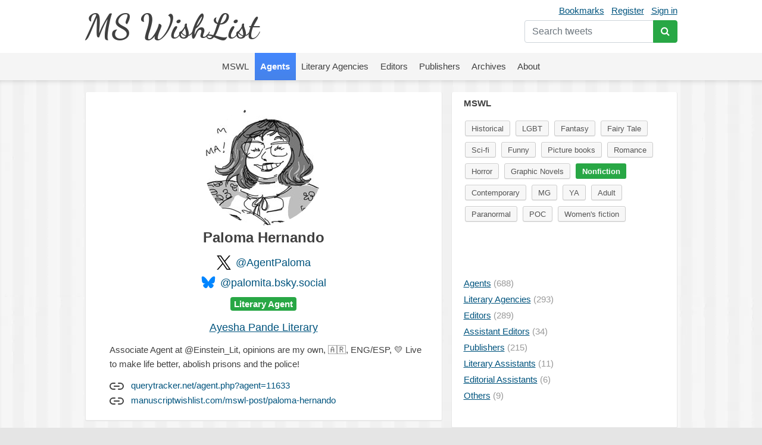

--- FILE ---
content_type: text/html; charset=UTF-8
request_url: https://mswishlist.com/agent/AgentPaloma/mswl/nonfiction
body_size: 8722
content:
<!DOCTYPE html><html lang="en"><head><meta http-equiv="Content-Type" content="text/html; charset=utf-8"/>
<script>var __ezHttpConsent={setByCat:function(src,tagType,attributes,category,force,customSetScriptFn=null){var setScript=function(){if(force||window.ezTcfConsent[category]){if(typeof customSetScriptFn==='function'){customSetScriptFn();}else{var scriptElement=document.createElement(tagType);scriptElement.src=src;attributes.forEach(function(attr){for(var key in attr){if(attr.hasOwnProperty(key)){scriptElement.setAttribute(key,attr[key]);}}});var firstScript=document.getElementsByTagName(tagType)[0];firstScript.parentNode.insertBefore(scriptElement,firstScript);}}};if(force||(window.ezTcfConsent&&window.ezTcfConsent.loaded)){setScript();}else if(typeof getEzConsentData==="function"){getEzConsentData().then(function(ezTcfConsent){if(ezTcfConsent&&ezTcfConsent.loaded){setScript();}else{console.error("cannot get ez consent data");force=true;setScript();}});}else{force=true;setScript();console.error("getEzConsentData is not a function");}},};</script>
<script>var ezTcfConsent=window.ezTcfConsent?window.ezTcfConsent:{loaded:false,store_info:false,develop_and_improve_services:false,measure_ad_performance:false,measure_content_performance:false,select_basic_ads:false,create_ad_profile:false,select_personalized_ads:false,create_content_profile:false,select_personalized_content:false,understand_audiences:false,use_limited_data_to_select_content:false,};function getEzConsentData(){return new Promise(function(resolve){document.addEventListener("ezConsentEvent",function(event){var ezTcfConsent=event.detail.ezTcfConsent;resolve(ezTcfConsent);});});}</script>
<script>if(typeof _setEzCookies!=='function'){function _setEzCookies(ezConsentData){var cookies=window.ezCookieQueue;for(var i=0;i<cookies.length;i++){var cookie=cookies[i];if(ezConsentData&&ezConsentData.loaded&&ezConsentData[cookie.tcfCategory]){document.cookie=cookie.name+"="+cookie.value;}}}}
window.ezCookieQueue=window.ezCookieQueue||[];if(typeof addEzCookies!=='function'){function addEzCookies(arr){window.ezCookieQueue=[...window.ezCookieQueue,...arr];}}
addEzCookies([{name:"ezoab_655270",value:"mod112-c; Path=/; Domain=mswishlist.com; Max-Age=7200",tcfCategory:"store_info",isEzoic:"true",},{name:"ezosuibasgeneris-1",value:"7aea6d29-3475-4b4a-69cb-743d3750f332; Path=/; Domain=mswishlist.com; Expires=Tue, 19 Jan 2027 02:26:45 UTC; Secure; SameSite=None",tcfCategory:"understand_audiences",isEzoic:"true",}]);if(window.ezTcfConsent&&window.ezTcfConsent.loaded){_setEzCookies(window.ezTcfConsent);}else if(typeof getEzConsentData==="function"){getEzConsentData().then(function(ezTcfConsent){if(ezTcfConsent&&ezTcfConsent.loaded){_setEzCookies(window.ezTcfConsent);}else{console.error("cannot get ez consent data");_setEzCookies(window.ezTcfConsent);}});}else{console.error("getEzConsentData is not a function");_setEzCookies(window.ezTcfConsent);}</script><script type="text/javascript" data-ezscrex='false' data-cfasync='false'>window._ezaq = Object.assign({"edge_cache_status":11,"edge_response_time":684,"url":"https://mswishlist.com/agent/AgentPaloma/mswl/nonfiction"}, typeof window._ezaq !== "undefined" ? window._ezaq : {});</script><script type="text/javascript" data-ezscrex='false' data-cfasync='false'>window._ezaq = Object.assign({"ab_test_id":"mod112-c"}, typeof window._ezaq !== "undefined" ? window._ezaq : {});window.__ez=window.__ez||{};window.__ez.tf={};</script><script type="text/javascript" data-ezscrex='false' data-cfasync='false'>window.ezDisableAds = true;</script>
<script data-ezscrex='false' data-cfasync='false' data-pagespeed-no-defer>var __ez=__ez||{};__ez.stms=Date.now();__ez.evt={};__ez.script={};__ez.ck=__ez.ck||{};__ez.template={};__ez.template.isOrig=true;window.__ezScriptHost="//www.ezojs.com";__ez.queue=__ez.queue||function(){var e=0,i=0,t=[],n=!1,o=[],r=[],s=!0,a=function(e,i,n,o,r,s,a){var l=arguments.length>7&&void 0!==arguments[7]?arguments[7]:window,d=this;this.name=e,this.funcName=i,this.parameters=null===n?null:w(n)?n:[n],this.isBlock=o,this.blockedBy=r,this.deleteWhenComplete=s,this.isError=!1,this.isComplete=!1,this.isInitialized=!1,this.proceedIfError=a,this.fWindow=l,this.isTimeDelay=!1,this.process=function(){f("... func = "+e),d.isInitialized=!0,d.isComplete=!0,f("... func.apply: "+e);var i=d.funcName.split("."),n=null,o=this.fWindow||window;i.length>3||(n=3===i.length?o[i[0]][i[1]][i[2]]:2===i.length?o[i[0]][i[1]]:o[d.funcName]),null!=n&&n.apply(null,this.parameters),!0===d.deleteWhenComplete&&delete t[e],!0===d.isBlock&&(f("----- F'D: "+d.name),m())}},l=function(e,i,t,n,o,r,s){var a=arguments.length>7&&void 0!==arguments[7]?arguments[7]:window,l=this;this.name=e,this.path=i,this.async=o,this.defer=r,this.isBlock=t,this.blockedBy=n,this.isInitialized=!1,this.isError=!1,this.isComplete=!1,this.proceedIfError=s,this.fWindow=a,this.isTimeDelay=!1,this.isPath=function(e){return"/"===e[0]&&"/"!==e[1]},this.getSrc=function(e){return void 0!==window.__ezScriptHost&&this.isPath(e)&&"banger.js"!==this.name?window.__ezScriptHost+e:e},this.process=function(){l.isInitialized=!0,f("... file = "+e);var i=this.fWindow?this.fWindow.document:document,t=i.createElement("script");t.src=this.getSrc(this.path),!0===o?t.async=!0:!0===r&&(t.defer=!0),t.onerror=function(){var e={url:window.location.href,name:l.name,path:l.path,user_agent:window.navigator.userAgent};"undefined"!=typeof _ezaq&&(e.pageview_id=_ezaq.page_view_id);var i=encodeURIComponent(JSON.stringify(e)),t=new XMLHttpRequest;t.open("GET","//g.ezoic.net/ezqlog?d="+i,!0),t.send(),f("----- ERR'D: "+l.name),l.isError=!0,!0===l.isBlock&&m()},t.onreadystatechange=t.onload=function(){var e=t.readyState;f("----- F'D: "+l.name),e&&!/loaded|complete/.test(e)||(l.isComplete=!0,!0===l.isBlock&&m())},i.getElementsByTagName("head")[0].appendChild(t)}},d=function(e,i){this.name=e,this.path="",this.async=!1,this.defer=!1,this.isBlock=!1,this.blockedBy=[],this.isInitialized=!0,this.isError=!1,this.isComplete=i,this.proceedIfError=!1,this.isTimeDelay=!1,this.process=function(){}};function c(e,i,n,s,a,d,c,u,f){var m=new l(e,i,n,s,a,d,c,f);!0===u?o[e]=m:r[e]=m,t[e]=m,h(m)}function h(e){!0!==u(e)&&0!=s&&e.process()}function u(e){if(!0===e.isTimeDelay&&!1===n)return f(e.name+" blocked = TIME DELAY!"),!0;if(w(e.blockedBy))for(var i=0;i<e.blockedBy.length;i++){var o=e.blockedBy[i];if(!1===t.hasOwnProperty(o))return f(e.name+" blocked = "+o),!0;if(!0===e.proceedIfError&&!0===t[o].isError)return!1;if(!1===t[o].isComplete)return f(e.name+" blocked = "+o),!0}return!1}function f(e){var i=window.location.href,t=new RegExp("[?&]ezq=([^&#]*)","i").exec(i);"1"===(t?t[1]:null)&&console.debug(e)}function m(){++e>200||(f("let's go"),p(o),p(r))}function p(e){for(var i in e)if(!1!==e.hasOwnProperty(i)){var t=e[i];!0===t.isComplete||u(t)||!0===t.isInitialized||!0===t.isError?!0===t.isError?f(t.name+": error"):!0===t.isComplete?f(t.name+": complete already"):!0===t.isInitialized&&f(t.name+": initialized already"):t.process()}}function w(e){return"[object Array]"==Object.prototype.toString.call(e)}return window.addEventListener("load",(function(){setTimeout((function(){n=!0,f("TDELAY -----"),m()}),5e3)}),!1),{addFile:c,addFileOnce:function(e,i,n,o,r,s,a,l,d){t[e]||c(e,i,n,o,r,s,a,l,d)},addDelayFile:function(e,i){var n=new l(e,i,!1,[],!1,!1,!0);n.isTimeDelay=!0,f(e+" ...  FILE! TDELAY"),r[e]=n,t[e]=n,h(n)},addFunc:function(e,n,s,l,d,c,u,f,m,p){!0===c&&(e=e+"_"+i++);var w=new a(e,n,s,l,d,u,f,p);!0===m?o[e]=w:r[e]=w,t[e]=w,h(w)},addDelayFunc:function(e,i,n){var o=new a(e,i,n,!1,[],!0,!0);o.isTimeDelay=!0,f(e+" ...  FUNCTION! TDELAY"),r[e]=o,t[e]=o,h(o)},items:t,processAll:m,setallowLoad:function(e){s=e},markLoaded:function(e){if(e&&0!==e.length){if(e in t){var i=t[e];!0===i.isComplete?f(i.name+" "+e+": error loaded duplicate"):(i.isComplete=!0,i.isInitialized=!0)}else t[e]=new d(e,!0);f("markLoaded dummyfile: "+t[e].name)}},logWhatsBlocked:function(){for(var e in t)!1!==t.hasOwnProperty(e)&&u(t[e])}}}();__ez.evt.add=function(e,t,n){e.addEventListener?e.addEventListener(t,n,!1):e.attachEvent?e.attachEvent("on"+t,n):e["on"+t]=n()},__ez.evt.remove=function(e,t,n){e.removeEventListener?e.removeEventListener(t,n,!1):e.detachEvent?e.detachEvent("on"+t,n):delete e["on"+t]};__ez.script.add=function(e){var t=document.createElement("script");t.src=e,t.async=!0,t.type="text/javascript",document.getElementsByTagName("head")[0].appendChild(t)};__ez.dot=__ez.dot||{};__ez.queue.addFileOnce('/detroitchicago/boise.js', '/detroitchicago/boise.js?gcb=195-1&cb=5', true, [], true, false, true, false);__ez.queue.addFileOnce('/parsonsmaize/abilene.js', '/parsonsmaize/abilene.js?gcb=195-1&cb=e80eca0cdb', true, [], true, false, true, false);__ez.queue.addFileOnce('/parsonsmaize/mulvane.js', '/parsonsmaize/mulvane.js?gcb=195-1&cb=e75e48eec0', true, ['/parsonsmaize/abilene.js'], true, false, true, false);__ez.queue.addFileOnce('/detroitchicago/birmingham.js', '/detroitchicago/birmingham.js?gcb=195-1&cb=539c47377c', true, ['/parsonsmaize/abilene.js'], true, false, true, false);</script>
<script data-ezscrex="false" type="text/javascript" data-cfasync="false">window._ezaq = Object.assign({"ad_cache_level":0,"adpicker_placement_cnt":0,"ai_placeholder_cache_level":0,"ai_placeholder_placement_cnt":-1,"domain":"mswishlist.com","domain_id":655270,"ezcache_level":0,"ezcache_skip_code":14,"has_bad_image":0,"has_bad_words":0,"is_sitespeed":0,"lt_cache_level":0,"response_size":25428,"response_size_orig":19541,"response_time_orig":667,"template_id":5,"url":"https://mswishlist.com/agent/AgentPaloma/mswl/nonfiction","word_count":0,"worst_bad_word_level":0}, typeof window._ezaq !== "undefined" ? window._ezaq : {});__ez.queue.markLoaded('ezaqBaseReady');</script>
<script type='text/javascript' data-ezscrex='false' data-cfasync='false'>
window.ezAnalyticsStatic = true;

function analyticsAddScript(script) {
	var ezDynamic = document.createElement('script');
	ezDynamic.type = 'text/javascript';
	ezDynamic.innerHTML = script;
	document.head.appendChild(ezDynamic);
}
function getCookiesWithPrefix() {
    var allCookies = document.cookie.split(';');
    var cookiesWithPrefix = {};

    for (var i = 0; i < allCookies.length; i++) {
        var cookie = allCookies[i].trim();

        for (var j = 0; j < arguments.length; j++) {
            var prefix = arguments[j];
            if (cookie.indexOf(prefix) === 0) {
                var cookieParts = cookie.split('=');
                var cookieName = cookieParts[0];
                var cookieValue = cookieParts.slice(1).join('=');
                cookiesWithPrefix[cookieName] = decodeURIComponent(cookieValue);
                break; // Once matched, no need to check other prefixes
            }
        }
    }

    return cookiesWithPrefix;
}
function productAnalytics() {
	var d = {"pr":[6],"omd5":"3109c1cd1cf557544e7cc43fe3c18d8f","nar":"risk score"};
	d.u = _ezaq.url;
	d.p = _ezaq.page_view_id;
	d.v = _ezaq.visit_uuid;
	d.ab = _ezaq.ab_test_id;
	d.e = JSON.stringify(_ezaq);
	d.ref = document.referrer;
	d.c = getCookiesWithPrefix('active_template', 'ez', 'lp_');
	if(typeof ez_utmParams !== 'undefined') {
		d.utm = ez_utmParams;
	}

	var dataText = JSON.stringify(d);
	var xhr = new XMLHttpRequest();
	xhr.open('POST','/ezais/analytics?cb=1', true);
	xhr.onload = function () {
		if (xhr.status!=200) {
            return;
		}

        if(document.readyState !== 'loading') {
            analyticsAddScript(xhr.response);
            return;
        }

        var eventFunc = function() {
            if(document.readyState === 'loading') {
                return;
            }
            document.removeEventListener('readystatechange', eventFunc, false);
            analyticsAddScript(xhr.response);
        };

        document.addEventListener('readystatechange', eventFunc, false);
	};
	xhr.setRequestHeader('Content-Type','text/plain');
	xhr.send(dataText);
}
__ez.queue.addFunc("productAnalytics", "productAnalytics", null, true, ['ezaqBaseReady'], false, false, false, true);
</script><base href="https://mswishlist.com/agent/AgentPaloma/mswl/nonfiction"/>
	
	<title>Paloma Hernando | MsWishList</title>
	<meta name="description" content="Paloma Hernando. Looking for Historical, LGBT, Fantasy, Fairy Tale, Sci-fi, Funny, Picture books, Romance, Horror, Graphic Novels, Nonfiction, Contemporary, MG, YA, Adult, Paranormal, POC, Women&#39;s fiction"/>
	<meta name="robots" content="INDEX,FOLLOW"/>
	<link rel="icon" href="https://mswishlist.com/favicon.ico?v=1" type="image/x-icon"/>
	<link rel="shortcut icon" href="https://mswishlist.com/favicon.ico?v=1" type="image/x-icon"/>
	<meta name="viewport" content="width=device-width, initial-scale=1.0"/>
	<meta http-equiv="X-UA-Compatible" content="IE=9"/>
	<link rel="stylesheet" href="https://stackpath.bootstrapcdn.com/bootstrap/4.5.0/css/bootstrap.min.css" integrity="sha384-9aIt2nRpC12Uk9gS9baDl411NQApFmC26EwAOH8WgZl5MYYxFfc+NcPb1dKGj7Sk" crossorigin="anonymous"/>
	<link rel="stylesheet" type="text/css" href="https://mswishlist.com/content/template/default/hamburgers.min.css" media="all"/>
	<link rel="stylesheet" type="text/css" href="https://mswishlist.com/content/template/default/style.css?v=1" media="all"/>
	<link rel="stylesheet" href="https://mswishlist.com/content/template/default/font-awesome/css/font-awesome.min.css"/>
	<script src="https://mswishlist.com/content/template/default/js/ads.js"></script>
	<script src="https://code.jquery.com/jquery-3.5.1.min.js"></script>
	<script src="https://unpkg.com/infinite-scroll@3/dist/infinite-scroll.pkgd.min.js"></script>
	<script src="https://mswishlist.com/content/template/default/js/jquery.cookie.js"></script>
	<script src="https://mswishlist.com/content/template/default/js/sticky-kit.min.js"></script>
	<script src="https://cdn.jsdelivr.net/npm/popper.js@1.16.0/dist/umd/popper.min.js" integrity="sha384-Q6E9RHvbIyZFJoft+2mJbHaEWldlvI9IOYy5n3zV9zzTtmI3UksdQRVvoxMfooAo" crossorigin="anonymous"></script>
	<script src="https://stackpath.bootstrapcdn.com/bootstrap/4.5.0/js/bootstrap.min.js" integrity="sha384-OgVRvuATP1z7JjHLkuOU7Xw704+h835Lr+6QL9UvYjZE3Ipu6Tp75j7Bh/kR0JKI" crossorigin="anonymous"></script>
	<script src="https://cdnjs.cloudflare.com/ajax/libs/toastr.js/latest/js/toastr.min.js"></script>
	<script src="https://mswishlist.com/content/template/default/js/main.js?v=4"></script>
	<script type="text/javascript">
		var url = 'https://mswishlist.com';
	</script>
	<style>
		.footer a {
			line-height: 23px;
			color: #404040;
			text-decoration: none;
		}
		.footer a:hover {
			text-decoration: underline;
		}
	</style>
<link rel='canonical' href='https://mswishlist.com/agent/AgentPaloma/mswl/nonfiction' />
<script type='text/javascript'>
var ezoTemplate = 'orig_site';
var ezouid = '1';
var ezoFormfactor = '1';
</script><script data-ezscrex="false" type='text/javascript'>
var soc_app_id = '0';
var did = 655270;
var ezdomain = 'mswishlist.com';
var ezoicSearchable = 1;
</script></head>
<body>
<header>
<div class="header">
	<div class="wrapper">
		<div class="user-nav mt-1">
			<a href="https://mswishlist.com/bookmarks" rel="nofollow">Bookmarks</a><a href="https://mswishlist.com/register" rel="nofollow">Register</a><a href="https://mswishlist.com/sign-in" rel="nofollow">Sign in</a>
			<div class="search">
				<form action="https://mswishlist.com/search" method="get">
					<div class="input-group mt-2">
						<input type="search" name="q" placeholder="Search tweets" value="" class="form-control" autocomplete="off"/>
						<div class="input-group-append">
							<button type="submit" class="btn btn-success"><i class="fa fa-search"></i></button>
						</div>
					</div>
				</form>
			</div>
		</div>
		<div class="logo"><a href="https://mswishlist.com/">MS WishList</a></div>
	</div>
</div>
<div class="top-menu">
	<nav class="navigation">
		<div class="wrapper">
			<button class="hamburger hamburger--squeeze" type="button">
				<span class="hamburger-box">
					<span class="hamburger-inner"></span>
				</span>
			</button>
		</div>
		<ul class="nav justify-content-center">
			<li class="nav-item">
				<a class="nav-link" href="https://mswishlist.com/mswl"><span>MSWL</span></a>
			</li>
			<li class="nav-item">
				<a class="nav-link active" href="https://mswishlist.com/agents"><span>Agents</span></a>
			</li>
			<li class="nav-item">
				<a class="nav-link" href="https://mswishlist.com/literary-agencies"><span>Literary Agencies</span></a>
			</li>
			<li class="nav-item">
				<a class="nav-link" href="https://mswishlist.com/editors"><span>Editors</span></a>
			</li>
			<li class="nav-item">
				<a class="nav-link" href="https://mswishlist.com/publishers"><span>Publishers</span></a>
			</li>
			<li class="nav-item">
				<a class="nav-link" href="https://mswishlist.com/archives"><span>Archives</span></a>
			</li>
			<li class="nav-item">
				<a class="nav-link" href="https://mswishlist.com/about"><span>About</span></a>
			</li>
		</ul>
	</nav>
</div>

</header>
<div class="box two">
	<div class="wrapper clearfix">
		<div class="content">
			<div class="profile">
				<p class="profile-image"><img src="https://pbs.twimg.com/profile_images/1753321504308137984/0YcoPhBL_200x200.jpg" width="200px" height="200px"/></p>
				<h1 class="pb-3">Paloma Hernando</h1>
				<div class="d-flex justify-content-center"><div class="pr-2"><img src="https://mswishlist.com/x_logo.svg" width="24px" height="24px"/></div><h2><a href="http://twitter.com/AgentPaloma" target="_blank" class="no-underline">@AgentPaloma</a></h2></div>				
				<div class="d-flex justify-content-center"><div class="pr-2"><img src="https://mswishlist.com/bluesky.svg" width="24px" height="24px"/></div><h2><a href="https://bsky.app/profile/palomita.bsky.social" target="_blank" class="no-underline">@palomita.bsky.social</a></h2></div><h5 class="mb-3"><span class="badge badge-success">Literary Agent</span></h5><h2><a href="https://mswishlist.com/literary-agency/pandeliterary">Ayesha Pande Literary</a></h2>
				<div class="info">
					<p>Associate Agent at @Einstein_Lit, opinions are my own, 🇦🇷, ENG/ESP, 💛 Live to make life better, abolish prisons and the police!</p><div class="pt-2"><div>
		<svg viewBox="0 0 24 24" width="24" height="24" stroke="currentColor" stroke-width="2" fill="none" stroke-linecap="round" stroke-linejoin="round" class="css-i6dzq1"><path d="M15 7h3a5 5 0 0 1 5 5 5 5 0 0 1-5 5h-3m-6 0H6a5 5 0 0 1-5-5 5 5 0 0 1 5-5h3"></path><line x1="8" y1="12" x2="16" y2="12"></line></svg>
		<a href="https://querytracker.net/agent.php?agent=11633" target="_blank" class="pl-2 no-underline" rel="nofollow">querytracker.net/agent.php?agent=11633</a></div><div>
		<svg viewBox="0 0 24 24" width="24" height="24" stroke="currentColor" stroke-width="2" fill="none" stroke-linecap="round" stroke-linejoin="round" class="css-i6dzq1"><path d="M15 7h3a5 5 0 0 1 5 5 5 5 0 0 1-5 5h-3m-6 0H6a5 5 0 0 1-5-5 5 5 0 0 1 5-5h3"></path><line x1="8" y1="12" x2="16" y2="12"></line></svg>
		<a href="https://www.manuscriptwishlist.com/mswl-post/paloma-hernando/" target="_blank" class="pl-2 no-underline" rel="nofollow">manuscriptwishlist.com/mswl-post/paloma-hernando</a></div></div>
				</div>
			</div>
			<ul class="tags-sort" id="jump">
				<li class="active"><a href="https://mswishlist.com/agent/AgentPaloma/mswl" class="no-underline"><span class="link">#mswl</span> <span class="count"> (23)</span></a></li>
			</ul>
			<div class="messages">
		<div class="item">
			
		<div class="popover-content d-none">
			<div class="popover-box">
				<div class="row no-gutters">
					<div class="col-auto"><img src="https://pbs.twimg.com/profile_images/1753321504308137984/0YcoPhBL_bigger.jpg" class="rounded-circle t-profile" width="73px" height="73px"/></div>
					<div class="col pl-3">
						<div><b>Paloma Hernando</b></div>
						<div>@AgentPaloma</div>
					</div>
				</div>
				<h5 class="mt-2"><span class="badge badge-success">Literary Agent</span></h5>
				<div class="pt-2 pb-2">Associate Agent at <a href="https://x.com/Einstein_Lit" target="_blank" rel="nofollow" class="no-underline">@Einstein_Lit</a> , opinions are my own, 🇦🇷, ENG/ESP, 💛 Live to make life better, abolish prisons and the police!</div><div class="row">
									<div class="col-6"><b>23</b> <span class="text-secondary">MSWL</span></div></div>
			</div>
		</div>
			<div class="row">
				<div class="col-auto pr-3">
					<a href="https://mswishlist.com/agent/AgentPaloma" class="profile-popover-img d-block"><img src="https://pbs.twimg.com/profile_images/1753321504308137984/0YcoPhBL_normal.jpg" class="rounded-circle" width="48px" height="48px"/></a>
				</div>
				<div class="col pl-0 pb-2">
					<div class="row mb-2">
						<div class="col pt-1">
							<a href="https://mswishlist.com/agent/AgentPaloma" class="profile-popover">				
								<span class="profile-name">Paloma Hernando</span>
								<span class="ml-1 profile-screen-name">@AgentPaloma</span>
							</a>
							· <span class="time"><a href="https://twitter.com/AgentPaloma/status/1526756880412024832" target="_blank">17 May 2022</a></span>
						</div>
						<div class="col-auto">
							<button class="btn btn-sm p-0 more" role="button" id="t-1526756880412024832" data-toggle="dropdown" aria-haspopup="true" aria-expanded="false">
								<svg xmlns="http://www.w3.org/2000/svg" width="19" height="19" viewBox="0 0 24 24" fill="none" stroke="currentColor" stroke-width="2" stroke-linecap="round" stroke-linejoin="round" class="feather feather-chevron-down"><polyline points="6 9 12 15 18 9"></polyline></svg>
							</button>
							<div class="dropdown-menu dropdown-menu-right dropdown-top" aria-labelledby="t-1526756880412024832">
		<a class="dropdown-item" href="https://twitter.com/AgentPaloma/status/1526756880412024832" target="_blank">
			<span class="dropdown-icon x"><img src="https://mswishlist.com/x_logo.svg" width="18px" height="18px"/></span>
			<span class="align-top">View Post</span>
		</a>
			<div class="dropdown-item bookmark" data-action="https://mswishlist.com/bookmarks/toggle/1526756880412024832">
				<span class="dropdown-icon"><svg xmlns="http://www.w3.org/2000/svg" width="22" height="22" viewBox="0 0 24 24" fill="none" stroke="currentColor" stroke-width="1" stroke-linecap="round" stroke-linejoin="round" class="feather feather-bookmark"><path d="M19 21l-7-5-7 5V5a2 2 0 0 1 2-2h10a2 2 0 0 1 2 2z"></path></svg></span>
				<span class="text">Bookmark</span>
			</div>
					</div>
				</div>
			</div>
	<div>
		<p><a href="https://twitter.com/search?q=%23mswl&amp;src=hash" target="_blank">#mswl</a> I would really really love to look at pitches from sex workers, fiction or non fiction!</p>
	</div><ul class="message-cats">
								<li><span><a href="https://mswishlist.com/mswl/nonfiction" class="active">Nonfiction</a></span></li></ul>
			</div>
		</div>
	</div>
		<div class="item">
			
		<div class="popover-content d-none">
			<div class="popover-box">
				<div class="row no-gutters">
					<div class="col-auto"><img src="https://pbs.twimg.com/profile_images/1753321504308137984/0YcoPhBL_bigger.jpg" class="rounded-circle t-profile" width="73px" height="73px"/></div>
					<div class="col pl-3">
						<div><b>Paloma Hernando</b></div>
						<div>@AgentPaloma</div>
					</div>
				</div>
				<h5 class="mt-2"><span class="badge badge-success">Literary Agent</span></h5>
				<div class="pt-2 pb-2">Associate Agent at <a href="https://x.com/Einstein_Lit" target="_blank" rel="nofollow" class="no-underline">@Einstein_Lit</a> , opinions are my own, 🇦🇷, ENG/ESP, 💛 Live to make life better, abolish prisons and the police!</div><div class="row">
									<div class="col-6"><b>23</b> <span class="text-secondary">MSWL</span></div></div>
			</div>
		</div>
			<div class="row">
				<div class="col-auto pr-3">
					<a href="https://mswishlist.com/agent/AgentPaloma" class="profile-popover-img d-block"><img src="https://pbs.twimg.com/profile_images/1753321504308137984/0YcoPhBL_normal.jpg" class="rounded-circle" width="48px" height="48px"/></a>
				</div>
				<div class="col pl-0 pb-2">
					<div class="row mb-2">
						<div class="col pt-1">
							<a href="https://mswishlist.com/agent/AgentPaloma" class="profile-popover">				
								<span class="profile-name">Paloma Hernando</span>
								<span class="ml-1 profile-screen-name">@AgentPaloma</span>
							</a>
							· <span class="time"><a href="https://twitter.com/AgentPaloma/status/1325937453497200642" target="_blank">9 Nov 2020</a></span>
						</div>
						<div class="col-auto">
							<button class="btn btn-sm p-0 more" role="button" id="t-1325937453497200642" data-toggle="dropdown" aria-haspopup="true" aria-expanded="false">
								<svg xmlns="http://www.w3.org/2000/svg" width="19" height="19" viewBox="0 0 24 24" fill="none" stroke="currentColor" stroke-width="2" stroke-linecap="round" stroke-linejoin="round" class="feather feather-chevron-down"><polyline points="6 9 12 15 18 9"></polyline></svg>
							</button>
							<div class="dropdown-menu dropdown-menu-right dropdown-top" aria-labelledby="t-1325937453497200642">
		<a class="dropdown-item" href="https://twitter.com/AgentPaloma/status/1325937453497200642" target="_blank">
			<span class="dropdown-icon x"><img src="https://mswishlist.com/x_logo.svg" width="18px" height="18px"/></span>
			<span class="align-top">View Post</span>
		</a>
			<div class="dropdown-item bookmark" data-action="https://mswishlist.com/bookmarks/toggle/1325937453497200642">
				<span class="dropdown-icon"><svg xmlns="http://www.w3.org/2000/svg" width="22" height="22" viewBox="0 0 24 24" fill="none" stroke="currentColor" stroke-width="1" stroke-linecap="round" stroke-linejoin="round" class="feather feather-bookmark"><path d="M19 21l-7-5-7 5V5a2 2 0 0 1 2-2h10a2 2 0 0 1 2 2z"></path></svg></span>
				<span class="text">Bookmark</span>
			</div>
					</div>
				</div>
			</div>
	<div>
		<p>I made up a <a href="https://twitter.com/search?q=%23MSWL&amp;src=hash" target="_blank">#MSWL</a>! The main problem is that there are honestly more things that I DO want to see books made of than not, but hopefully someone finds this helpful✨<br/>
<a href="https://t.co/X4BScXtfdp" target="_blank">manuscriptwishlist.com/mswl-post/palo…</a></p>
	</div><ul class="message-cats">
								<li><span><a href="https://mswishlist.com/mswl/graphic-novels">Graphic Novels</a></span></li>
								<li><span><a href="https://mswishlist.com/mswl/adult">Adult</a></span></li>
								<li><span><a href="https://mswishlist.com/mswl/ya">YA</a></span></li>
								<li><span><a href="https://mswishlist.com/mswl/lgbt">LGBT</a></span></li>
								<li><span><a href="https://mswishlist.com/mswl/paranormal">Paranormal</a></span></li>
								<li><span><a href="https://mswishlist.com/mswl/poc">POC</a></span></li>
								<li><span><a href="https://mswishlist.com/mswl/fantasy">Fantasy</a></span></li>
								<li><span><a href="https://mswishlist.com/mswl/historical">Historical</a></span></li>
								<li><span><a href="https://mswishlist.com/mswl/horror">Horror</a></span></li>
								<li><span><a href="https://mswishlist.com/mswl/mg">MG</a></span></li>
								<li><span><a href="https://mswishlist.com/mswl/romance">Romance</a></span></li>
								<li><span><a href="https://mswishlist.com/mswl/sci-fi">Sci-fi</a></span></li>
								<li><span><a href="https://mswishlist.com/mswl/womens-fiction">Women&#39;s fiction</a></span></li>
								<li><span><a href="https://mswishlist.com/mswl/nonfiction" class="active">Nonfiction</a></span></li></ul>
			</div>
		</div>
	</div>
			</div>
			<script>
				(adsbygoogle = window.adsbygoogle || []).push({});
			</script>
		</div>
		<div class="extra">
			<div class="extra-inner"><div class="widget">
					
                    <h3>MSWL</h3>
					<ul class="mswl_cats"><li><a href="https://mswishlist.com/agent/AgentPaloma/mswl/historical">Historical</a></li><li><a href="https://mswishlist.com/agent/AgentPaloma/mswl/lgbt">LGBT</a></li><li><a href="https://mswishlist.com/agent/AgentPaloma/mswl/fantasy">Fantasy</a></li><li><a href="https://mswishlist.com/agent/AgentPaloma/mswl/fairy-tale">Fairy Tale</a></li><li><a href="https://mswishlist.com/agent/AgentPaloma/mswl/sci-fi">Sci-fi</a></li><li><a href="https://mswishlist.com/agent/AgentPaloma/mswl/funny">Funny</a></li><li><a href="https://mswishlist.com/agent/AgentPaloma/mswl/picture-books">Picture books</a></li><li><a href="https://mswishlist.com/agent/AgentPaloma/mswl/romance">Romance</a></li><li><a href="https://mswishlist.com/agent/AgentPaloma/mswl/horror">Horror</a></li><li><a href="https://mswishlist.com/agent/AgentPaloma/mswl/graphic-novels">Graphic Novels</a></li><li><a href="https://mswishlist.com/agent/AgentPaloma/mswl/nonfiction" class="active">Nonfiction</a></li><li><a href="https://mswishlist.com/agent/AgentPaloma/mswl/contemporary">Contemporary</a></li><li><a href="https://mswishlist.com/agent/AgentPaloma/mswl/mg">MG</a></li><li><a href="https://mswishlist.com/agent/AgentPaloma/mswl/ya">YA</a></li><li><a href="https://mswishlist.com/agent/AgentPaloma/mswl/adult">Adult</a></li><li><a href="https://mswishlist.com/agent/AgentPaloma/mswl/paranormal">Paranormal</a></li><li><a href="https://mswishlist.com/agent/AgentPaloma/mswl/poc">POC</a></li><li><a href="https://mswishlist.com/agent/AgentPaloma/mswl/womens-fiction">Women&#39;s fiction</a></li>
					</ul>
				</div>
				<div class="widget">
					<!-- Ezoic - SideBarMiddle - native_side_mid -->
<div id="ezoic-pub-ad-placeholder-121"></div>
<!-- End Ezoic - SideBarMiddle - native_side_mid -->
				</div>
				<div class="widget">
					<div class="list">
					<ul>
						<li><a href="https://mswishlist.com/agents"><span class="link">Agents</span><span class="count"> (688)</span></a></li>
						<li><a href="https://mswishlist.com/literary-agencies"><span class="link">Literary Agencies</span><span class="count"> (293)</span></a></li>
						<li><a href="https://mswishlist.com/editors"><span class="link">Editors</span><span class="count"> (289)</span></a></li>
						<li><a href="https://mswishlist.com/assistant-editors"><span class="link">Assistant Editors</span><span class="count"> (34)</span></a></li>
						<li><a href="https://mswishlist.com/publishers"><span class="link">Publishers</span><span class="count"> (215)</span></a></li>
						<li><a href="https://mswishlist.com/literary-assistants"><span class="link">Literary Assistants</span><span class="count"> (11)</span></a></li>
						<li><a href="https://mswishlist.com/editorial-assistants"><span class="link">Editorial Assistants</span><span class="count"> (6)</span></a></li>
						<li><a href="https://mswishlist.com/others"><span class="link">Others</span><span class="count"> (9)</span></a></li>
					<ul>
				</ul></ul></div>
				</div></div>
			<div class="footer"> 
				<div>
					<a href="https://mswishlist.com/tos">Terms of Service</a>
					<span> · </span>
					<a href="https://mswishlist.com/privacy">Privacy Policy</a>
					<span> · </span>
					<a href="https://mswishlist.com/cookies">Cookie Policy</a>
					<span> · </span>
					<a href="https://mswishlist.com/disclaimer">Disclaimer</a>
					<span> · </span>
					<a href="https://mswishlist.com/about">About Us</a>
					<span> · </span>
					<a href="https://mswishlist.com/contact">Contact Us</a>
				</div>
			</div>
		</div>
	</div>
	
</div>

<!-- Google tag (gtag.js) -->
<script async="" src="https://www.googletagmanager.com/gtag/js?id=G-CWTQ89TM4L"></script>
<script>
  window.dataLayer = window.dataLayer || [];
  function gtag(){dataLayer.push(arguments);}
  gtag('js', new Date());

  gtag('config', 'G-CWTQ89TM4L');
</script>
<script src="https://unpkg.com/twemoji@14.0.2/dist/twemoji.min.js" crossorigin="anonymous"></script>
<script data-cfasync="false">function _emitEzConsentEvent(){var customEvent=new CustomEvent("ezConsentEvent",{detail:{ezTcfConsent:window.ezTcfConsent},bubbles:true,cancelable:true,});document.dispatchEvent(customEvent);}
(function(window,document){function _setAllEzConsentTrue(){window.ezTcfConsent.loaded=true;window.ezTcfConsent.store_info=true;window.ezTcfConsent.develop_and_improve_services=true;window.ezTcfConsent.measure_ad_performance=true;window.ezTcfConsent.measure_content_performance=true;window.ezTcfConsent.select_basic_ads=true;window.ezTcfConsent.create_ad_profile=true;window.ezTcfConsent.select_personalized_ads=true;window.ezTcfConsent.create_content_profile=true;window.ezTcfConsent.select_personalized_content=true;window.ezTcfConsent.understand_audiences=true;window.ezTcfConsent.use_limited_data_to_select_content=true;window.ezTcfConsent.select_personalized_content=true;}
function _clearEzConsentCookie(){document.cookie="ezCMPCookieConsent=tcf2;Domain=.mswishlist.com;Path=/;expires=Thu, 01 Jan 1970 00:00:00 GMT";}
_clearEzConsentCookie();if(typeof window.__tcfapi!=="undefined"){window.ezgconsent=false;var amazonHasRun=false;function _ezAllowed(tcdata,purpose){return(tcdata.purpose.consents[purpose]||tcdata.purpose.legitimateInterests[purpose]);}
function _handleConsentDecision(tcdata){window.ezTcfConsent.loaded=true;if(!tcdata.vendor.consents["347"]&&!tcdata.vendor.legitimateInterests["347"]){window._emitEzConsentEvent();return;}
window.ezTcfConsent.store_info=_ezAllowed(tcdata,"1");window.ezTcfConsent.develop_and_improve_services=_ezAllowed(tcdata,"10");window.ezTcfConsent.measure_content_performance=_ezAllowed(tcdata,"8");window.ezTcfConsent.select_basic_ads=_ezAllowed(tcdata,"2");window.ezTcfConsent.create_ad_profile=_ezAllowed(tcdata,"3");window.ezTcfConsent.select_personalized_ads=_ezAllowed(tcdata,"4");window.ezTcfConsent.create_content_profile=_ezAllowed(tcdata,"5");window.ezTcfConsent.measure_ad_performance=_ezAllowed(tcdata,"7");window.ezTcfConsent.use_limited_data_to_select_content=_ezAllowed(tcdata,"11");window.ezTcfConsent.select_personalized_content=_ezAllowed(tcdata,"6");window.ezTcfConsent.understand_audiences=_ezAllowed(tcdata,"9");window._emitEzConsentEvent();}
function _handleGoogleConsentV2(tcdata){if(!tcdata||!tcdata.purpose||!tcdata.purpose.consents){return;}
var googConsentV2={};if(tcdata.purpose.consents[1]){googConsentV2.ad_storage='granted';googConsentV2.analytics_storage='granted';}
if(tcdata.purpose.consents[3]&&tcdata.purpose.consents[4]){googConsentV2.ad_personalization='granted';}
if(tcdata.purpose.consents[1]&&tcdata.purpose.consents[7]){googConsentV2.ad_user_data='granted';}
if(googConsentV2.analytics_storage=='denied'){gtag('set','url_passthrough',true);}
gtag('consent','update',googConsentV2);}
__tcfapi("addEventListener",2,function(tcdata,success){if(!success||!tcdata){window._emitEzConsentEvent();return;}
if(!tcdata.gdprApplies){_setAllEzConsentTrue();window._emitEzConsentEvent();return;}
if(tcdata.eventStatus==="useractioncomplete"||tcdata.eventStatus==="tcloaded"){if(typeof gtag!='undefined'){_handleGoogleConsentV2(tcdata);}
_handleConsentDecision(tcdata);if(tcdata.purpose.consents["1"]===true&&tcdata.vendor.consents["755"]!==false){window.ezgconsent=true;(adsbygoogle=window.adsbygoogle||[]).pauseAdRequests=0;}
if(window.__ezconsent){__ezconsent.setEzoicConsentSettings(ezConsentCategories);}
__tcfapi("removeEventListener",2,function(success){return null;},tcdata.listenerId);if(!(tcdata.purpose.consents["1"]===true&&_ezAllowed(tcdata,"2")&&_ezAllowed(tcdata,"3")&&_ezAllowed(tcdata,"4"))){if(typeof __ez=="object"&&typeof __ez.bit=="object"&&typeof window["_ezaq"]=="object"&&typeof window["_ezaq"]["page_view_id"]=="string"){__ez.bit.Add(window["_ezaq"]["page_view_id"],[new __ezDotData("non_personalized_ads",true),]);}}}});}else{_setAllEzConsentTrue();window._emitEzConsentEvent();}})(window,document);</script></body></html>